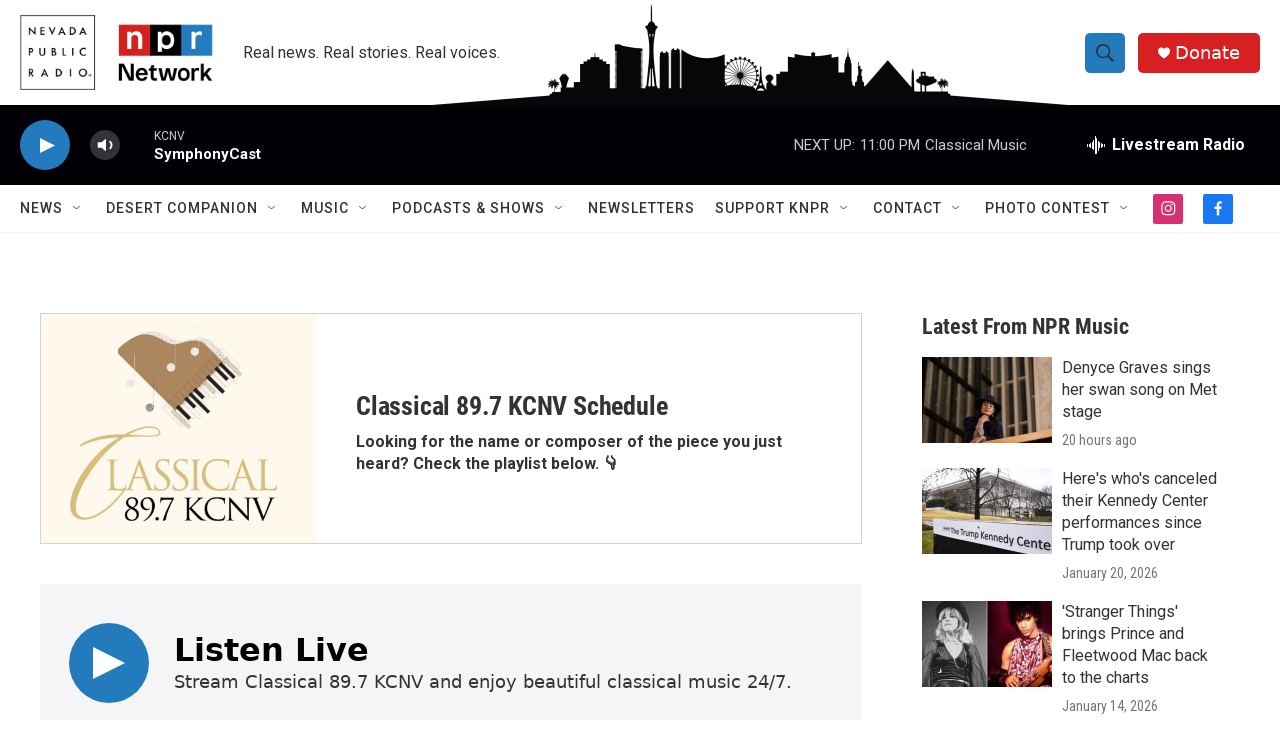

--- FILE ---
content_type: text/html; charset=utf-8
request_url: https://www.google.com/recaptcha/api2/aframe
body_size: -85
content:
<!DOCTYPE HTML><html><head><meta http-equiv="content-type" content="text/html; charset=UTF-8"></head><body><script nonce="vAS0Ksk6iq_VolKED40BJA">/** Anti-fraud and anti-abuse applications only. See google.com/recaptcha */ try{var clients={'sodar':'https://pagead2.googlesyndication.com/pagead/sodar?'};window.addEventListener("message",function(a){try{if(a.source===window.parent){var b=JSON.parse(a.data);var c=clients[b['id']];if(c){var d=document.createElement('img');d.src=c+b['params']+'&rc='+(localStorage.getItem("rc::a")?sessionStorage.getItem("rc::b"):"");window.document.body.appendChild(d);sessionStorage.setItem("rc::e",parseInt(sessionStorage.getItem("rc::e")||0)+1);localStorage.setItem("rc::h",'1769062723874');}}}catch(b){}});window.parent.postMessage("_grecaptcha_ready", "*");}catch(b){}</script></body></html>

--- FILE ---
content_type: text/javascript; charset=utf-8
request_url: https://api.composer.nprstations.org/v1/widget/530f6eb9e1c897e5a0509d86/now?bust=782782847&callback=jQuery17206275884188296093_1769062721518&format=jsonp&date=2026-01-22&times=true&_=1769062721859
body_size: 282
content:
/**/ typeof jQuery17206275884188296093_1769062721518 === 'function' && jQuery17206275884188296093_1769062721518("<!--NOW PLAYING WIDGET --><div class=\"whatson-block\"><div class=\"whatson-program\"><a href=\"https://knpr.org/programs/symphonycast\" target=\"_blank\" class=\"whatson-programName\">SymphonyCast</a><span>9:00 PM&#8211;11:00 PM</span></div><p><b>Up Next: </b>Classical Music</p></div>");